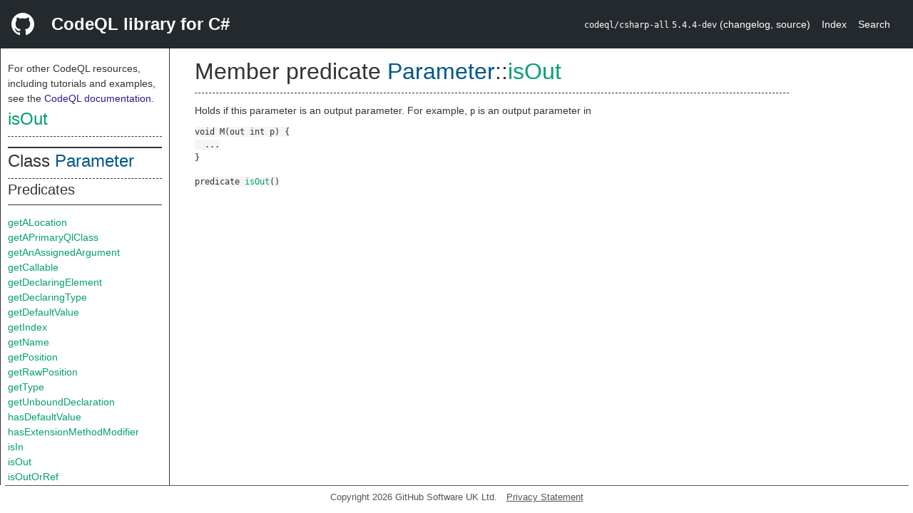

--- FILE ---
content_type: text/html; charset=utf-8
request_url: https://codeql.github.com/codeql-standard-libraries/csharp/semmle/code/csharp/Variable.qll/predicate.Variable$Parameter$isOut.0.html
body_size: 2488
content:
<!DOCTYPE html><html><head><meta charset="utf-8"><meta name="viewport" content="width=device-width, initial-scale=1.0"><meta name="generator" content="qldoc"><meta name="description" content="API documentation for CodeQL"><meta name="keywords" content="CodeQL,QL,isOut"><meta name="addsearch-category" content="C# CodeQL library"><title>isOut</title><link rel="stylesheet" type="text/css" href="https://codeql.github.com/assets/css/primer.css"><link rel="shortcut icon" href="https://codeql.github.com/assets/images/favicon.ico"><link rel="stylesheet" type="text/css" href="../../../../qldoc.css"></head><body><div class="Header text-white"><div class="Header-item"><svg class="octicon octicon-mark-github mr-2" height="32" viewbox="0 0 16 16" width="32"><path fill-rule="even-odd" d="M8 0C3.58 0 0 3.58 0 8c0 3.54 2.29 6.53 5.47 7.59.4.07.55-.17.55-.38 0-.19-.01-.82-.01-1.49-2.01.37-2.53-.49-2.69-.94-.09-.23-.48-.94-.82-1.13-.28-.15-.68-.52-.01-.53.63-.01 1.08.58 1.23.82.72 1.21 1.87.87 2.33.66.07-.52.28-.87.51-1.07-1.78-.2-3.64-.89-3.64-3.95 0-.87.31-1.59.82-2.15-.08-.2-.36-1.02.08-2.12 0 0 .67-.21 2.2.82.64-.18 1.32-.27 2-.27.68 0 1.36.09 2 .27 1.53-1.04 2.2-.82 2.2-.82.44 1.1.16 1.92.08 2.12.51.56.82 1.27.82 2.15 0 3.07-1.87 3.75-3.65 3.95.29.25.54.73.54 1.48 0 1.07-.01 1.93-.01 2.2 0 .21.15.46.55.38A8.013 8.013 0 0 0 16 8c0-4.42-3.58-8-8-8z"></path></svg></div><div class="Header-item--full f2 text-bold">CodeQL library for C#</div><div class="Header-item"><span><code>codeql/csharp-all</code> <code>5.4.4-dev</code> <span> (<a title="Changelog" target="_blank" href="https://github.com/github/codeql/tree/codeql-cli/latest/csharp/ql/lib/CHANGELOG.md"><span class=".text-gray-light">changelog</span></a><span>, </span><a title="Source code" target="_blank" href="https://github.com/github/codeql/tree/codeql-cli/latest/csharp/ql/lib"><span class=".text-gray-light">source</span></a><span>)</span></span></span></div><div class="Header-item .text-gray-light"><div class="nav-section"><a href="../../../../index.html">Index</a></div></div><div class="Header-item"><a title="Search the CodeQL libraries" target="_blank" href="https://codeql.github.com/codeql-standard-libraries/search.html"><span class=".text-gray-light">Search</span></a></div></div><div id="main"><nav id="sidebar"><div id="sidebar-content" class="pt-2"><div class="nav-section"><p>For other CodeQL resources, including tutorials and examples, see the <a href="https://codeql.github.com/docs/" class="codeql-link" target="_blank">CodeQL documentation</a><p>.</p></p><h2 class="section-heading"><a href="predicate.Variable$Parameter$isOut.0.html" class="ref-link ref-predicate">isOut</a></h2><div class="doc-block"><ol class="section-links"><li></li><li></li><li></li></ol></div></div><div class="nav-section"><div><div><h2 class="section-heading"><span>Class <a href="type.Variable$Parameter.html" class="ref-link ref-type" title="Class Parameter">Parameter</a></span></h2></div><div><h3 class="subsection-heading">Predicates</h3><div class="doc-block"><table><tbody><tr><td><a href="predicate.Variable$Parameter$getALocation.0.html" class="ref-link ref-predicate" title="Member predicate Parameter::getALocation">getALocation</a></td></tr><tr><td><a href="predicate.Variable$Parameter$getAPrimaryQlClass.0.html" class="ref-link ref-predicate" title="Member predicate Parameter::getAPrimaryQlClass">getAPrimaryQlClass</a></td></tr><tr><td><a href="predicate.Variable$Parameter$getAnAssignedArgument.0.html" class="ref-link ref-predicate" title="Member predicate Parameter::getAnAssignedArgument">getAnAssignedArgument</a></td></tr><tr><td><a href="predicate.Variable$Parameter$getCallable.0.html" class="ref-link ref-predicate" title="Member predicate Parameter::getCallable">getCallable</a></td></tr><tr><td><a href="predicate.Variable$Parameter$getDeclaringElement.0.html" class="ref-link ref-predicate" title="Member predicate Parameter::getDeclaringElement">getDeclaringElement</a></td></tr><tr><td><a href="predicate.Variable$Parameter$getDeclaringType.0.html" class="ref-link ref-predicate" title="Member predicate Parameter::getDeclaringType">getDeclaringType</a></td></tr><tr><td><a href="predicate.Variable$Parameter$getDefaultValue.0.html" class="ref-link ref-predicate" title="Member predicate Parameter::getDefaultValue">getDefaultValue</a></td></tr><tr><td><a href="predicate.Variable$Parameter$getIndex.0.html" class="ref-link ref-predicate" title="Member predicate Parameter::getIndex">getIndex</a></td></tr><tr><td><a href="predicate.Variable$Parameter$getName.0.html" class="ref-link ref-predicate" title="Member predicate Parameter::getName">getName</a></td></tr><tr><td><a href="predicate.Variable$Parameter$getPosition.0.html" class="ref-link ref-predicate" title="Member predicate Parameter::getPosition">getPosition</a></td></tr><tr><td><a href="predicate.Variable$Parameter$getRawPosition.0.html" class="ref-link ref-predicate" title="Member predicate Parameter::getRawPosition">getRawPosition</a></td></tr><tr><td><a href="predicate.Variable$Parameter$getType.0.html" class="ref-link ref-predicate" title="Member predicate Parameter::getType">getType</a></td></tr><tr><td><a href="predicate.Variable$Parameter$getUnboundDeclaration.0.html" class="ref-link ref-predicate" title="Member predicate Parameter::getUnboundDeclaration">getUnboundDeclaration</a></td></tr><tr><td><a href="predicate.Variable$Parameter$hasDefaultValue.0.html" class="ref-link ref-predicate" title="Member predicate Parameter::hasDefaultValue">hasDefaultValue</a></td></tr><tr><td><a href="predicate.Variable$Parameter$hasExtensionMethodModifier.0.html" class="ref-link ref-predicate" title="Member predicate Parameter::hasExtensionMethodModifier">hasExtensionMethodModifier</a></td></tr><tr><td><a href="predicate.Variable$Parameter$isIn.0.html" class="ref-link ref-predicate" title="Member predicate Parameter::isIn">isIn</a></td></tr><tr><td><a href="predicate.Variable$Parameter$isOut.0.html" class="ref-link ref-predicate" title="Member predicate Parameter::isOut">isOut</a></td></tr><tr><td><a href="predicate.Variable$Parameter$isOutOrRef.0.html" class="ref-link ref-predicate" title="Member predicate Parameter::isOutOrRef">isOutOrRef</a></td></tr><tr><td><a href="predicate.Variable$Parameter$isOverwritten.0.html" class="ref-link ref-predicate" title="Member predicate Parameter::isOverwritten">isOverwritten</a></td></tr><tr><td><a href="predicate.Variable$Parameter$isParams.0.html" class="ref-link ref-predicate" title="Member predicate Parameter::isParams">isParams</a></td></tr><tr><td><a href="predicate.Variable$Parameter$isReadonlyRef.0.html" class="ref-link ref-predicate" title="Member predicate Parameter::isReadonlyRef">isReadonlyRef</a></td></tr><tr><td><a href="predicate.Variable$Parameter$isRef.0.html" class="ref-link ref-predicate" title="Member predicate Parameter::isRef">isRef</a></td></tr><tr><td><a href="predicate.Variable$Parameter$isValue.0.html" class="ref-link ref-predicate" title="Member predicate Parameter::isValue">isValue</a></td></tr><tr><td><a href="predicate.Variable$Parameter$toString.0.html" class="ref-link ref-predicate" title="Member predicate Parameter::toString">toString</a></td></tr></tbody></table></div></div><div><h3 class="subsection-heading">Inherited predicates</h3><div class="doc-block"><table><tbody><tr><td><a href="../Element.qll/predicate.Element$Element$fromLibrary.0.html" class="ref-link ref-predicate" title="Member predicate Element::fromLibrary">fromLibrary</a></td></tr><tr><td><a href="../Element.qll/predicate.Element$Element$fromSource.0.html" class="ref-link ref-predicate" title="Member predicate Element::fromSource">fromSource</a></td></tr><tr><td><a href="predicate.Variable$LocalScopeVariable$getACapturingCallable.0.html" class="ref-link ref-predicate" title="Member predicate LocalScopeVariable::getACapturingCallable">getACapturingCallable</a></td></tr><tr><td><a href="../Element.qll/predicate.Element$Element$getAChild.0.html" class="ref-link ref-predicate" title="Member predicate Element::getAChild">getAChild</a></td></tr><tr><td><a href="../ExprOrStmtParent.qll/predicate.ExprOrStmtParent$TopLevelExprParent$getAChildExpr.0.html" class="ref-link ref-predicate" title="Member predicate ExprOrStmtParent::TopLevelExprParent::getAChildExpr">getAChildExpr</a></td></tr><tr><td><a href="predicate.Variable$Variable$getAnAccess.0.html" class="ref-link ref-predicate" title="Member predicate Variable::getAnAccess">getAnAccess</a></td></tr><tr><td><a href="../Assignable.qll/predicate.Assignable$Assignable$getAnAssignedValue.0.html" class="ref-link ref-predicate" title="Member predicate Assignable::getAnAssignedValue">getAnAssignedValue</a></td></tr><tr><td><a href="../Attribute.qll/predicate.Attribute$Attributable$getAnAttribute.0.html" class="ref-link ref-predicate" title="Member predicate Attributable::getAnAttribute">getAnAttribute</a></td></tr><tr><td><a href="../Assignable.qll/predicate.Assignable$Assignable$getAnnotatedType.0.html" class="ref-link ref-predicate" title="Member predicate Assignable::getAnnotatedType">getAnnotatedType</a></td></tr><tr><td><a href="../ExprOrStmtParent.qll/predicate.ExprOrStmtParent$TopLevelExprParent$getChild.1.html" class="ref-link ref-predicate" title="Member predicate ExprOrStmtParent::TopLevelExprParent::getChild">getChild</a></td></tr><tr><td><a href="../ExprOrStmtParent.qll/predicate.ExprOrStmtParent$TopLevelExprParent$getChildExpr.1.html" class="ref-link ref-predicate" title="Member predicate ExprOrStmtParent::TopLevelExprParent::getChildExpr">getChildExpr</a></td></tr><tr><td><a href="../Element.qll/predicate.Element$Element$getFile.0.html" class="ref-link ref-predicate" title="Member predicate Element::getFile">getFile</a></td></tr><tr><td><span class="deprecated"><a href="../Element.qll/predicate.Element$NamedElement$getFullyQualifiedName.0.html" class="ref-link ref-predicate" title="Member predicate NamedElement::getFullyQualifiedName">getFullyQualifiedName</a></span></td></tr><tr><td><a href="../Element.qll/predicate.Element$NamedElement$getFullyQualifiedNameDebug.0.html" class="ref-link ref-predicate" title="Member predicate NamedElement::getFullyQualifiedNameDebug">getFullyQualifiedNameDebug</a></td></tr><tr><td><span class="deprecated"><a href="../Member.qll/predicate.Member$Declaration$getFullyQualifiedNameWithTypes.0.html" class="ref-link ref-predicate" title="Member predicate Declaration::getFullyQualifiedNameWithTypes">getFullyQualifiedNameWithTypes</a></span></td></tr><tr><td><a href="predicate.Variable$Variable$getInitializer.0.html" class="ref-link ref-predicate" title="Member predicate Variable::getInitializer">getInitializer</a></td></tr><tr><td><a href="../Element.qll/predicate.Element$Element$getLocation.0.html" class="ref-link ref-predicate" title="Member predicate Element::getLocation">getLocation</a></td></tr><tr><td><a href="../Element.qll/predicate.Element$Element$getNumberOfChildren.0.html" class="ref-link ref-predicate" title="Member predicate Element::getNumberOfChildren">getNumberOfChildren</a></td></tr><tr><td><a href="../Element.qll/predicate.Element$Element$getParent.0.html" class="ref-link ref-predicate" title="Member predicate Element::getParent">getParent</a></td></tr><tr><td><a href="../Element.qll/predicate.Element$Element$getPrimaryQlClasses.0.html" class="ref-link ref-predicate" title="Member predicate Element::getPrimaryQlClasses">getPrimaryQlClasses</a></td></tr><tr><td><a href="../Member.qll/predicate.Member$Declaration$getUndecoratedName.0.html" class="ref-link ref-predicate" title="Member predicate Declaration::getUndecoratedName">getUndecoratedName</a></td></tr><tr><td><a href="../Member.qll/predicate.Member$Declaration$hasFullyQualifiedName.2.html" class="ref-link ref-predicate" title="Member predicate Declaration::hasFullyQualifiedName">hasFullyQualifiedName</a></td></tr><tr><td><a href="../Attribute.qll/predicate.Attribute$Attributable$hasLocationInfo.5.html" class="ref-link ref-predicate" title="Member predicate Attributable::hasLocationInfo">hasLocationInfo</a></td></tr><tr><td><a href="../Element.qll/predicate.Element$NamedElement$hasName.1.html" class="ref-link ref-predicate" title="Member predicate NamedElement::hasName">hasName</a></td></tr><tr><td><a href="../Member.qll/predicate.Member$Declaration$hasUndecoratedName.1.html" class="ref-link ref-predicate" title="Member predicate Declaration::hasUndecoratedName">hasUndecoratedName</a></td></tr><tr><td><a href="predicate.Variable$LocalScopeVariable$isCaptured.0.html" class="ref-link ref-predicate" title="Member predicate LocalScopeVariable::isCaptured">isCaptured</a></td></tr><tr><td><a href="../Member.qll/predicate.Member$Declaration$isCompilerGenerated.0.html" class="ref-link ref-predicate" title="Member predicate Declaration::isCompilerGenerated">isCompilerGenerated</a></td></tr><tr><td><a href="predicate.Variable$LocalScopeVariable$isScoped.0.html" class="ref-link ref-predicate" title="Member predicate LocalScopeVariable::isScoped">isScoped</a></td></tr><tr><td><a href="../Member.qll/predicate.Member$Declaration$isSourceDeclaration.0.html" class="ref-link ref-predicate" title="Member predicate Declaration::isSourceDeclaration">isSourceDeclaration</a></td></tr><tr><td><a href="../Member.qll/predicate.Member$Declaration$isUnboundDeclaration.0.html" class="ref-link ref-predicate" title="Member predicate Declaration::isUnboundDeclaration">isUnboundDeclaration</a></td></tr><tr><td><a href="../Element.qll/predicate.Element$Element$toStringWithTypes.0.html" class="ref-link ref-predicate" title="Member predicate Element::toStringWithTypes">toStringWithTypes</a></td></tr></tbody></table></div></div></div></div></div></nav><div class="overflow-y-auto width-full pt-2"><div id="content"><div><h1 class="section-heading" id="Variable::Parameter::isOut"><span><span>Member predicate <span><span><a href="type.Variable$Parameter.html" class="ref-link ref-type" title="Class Parameter">Parameter</a></span>::<a href="predicate.Variable$Parameter$isOut.0.html" class="ref-link ref-predicate" title="Member predicate Parameter::isOut">isOut</a></span></span></span></h1></div><div><div class="doc-block"><div class="qldoc"><p>Holds if this parameter is an output parameter. For example, <code>p</code>
is an output parameter in</p>
<pre><code class="language-csharp numbered-code"><span class="numbered-code-line">void M(out int p) {
</span><span class="numbered-code-line">  ...
</span><span class="numbered-code-line">}
</span></code></pre>
</div></div></div><div><code><span><span>predicate</span> </span><a href="predicate.Variable$Parameter$isOut.0.html" class="ref-link ref-predicate" title="Member predicate Parameter::isOut">isOut</a><span>()</span></code></div></div></div></div><footer id="content-footer">Copyright 2026 GitHub Software UK Ltd.<a title="Privacy statement and tracking preferences" target="_blank" href="https://docs.github.com/github/site-policy/github-privacy-statement">Privacy Statement</a></footer></body></html>